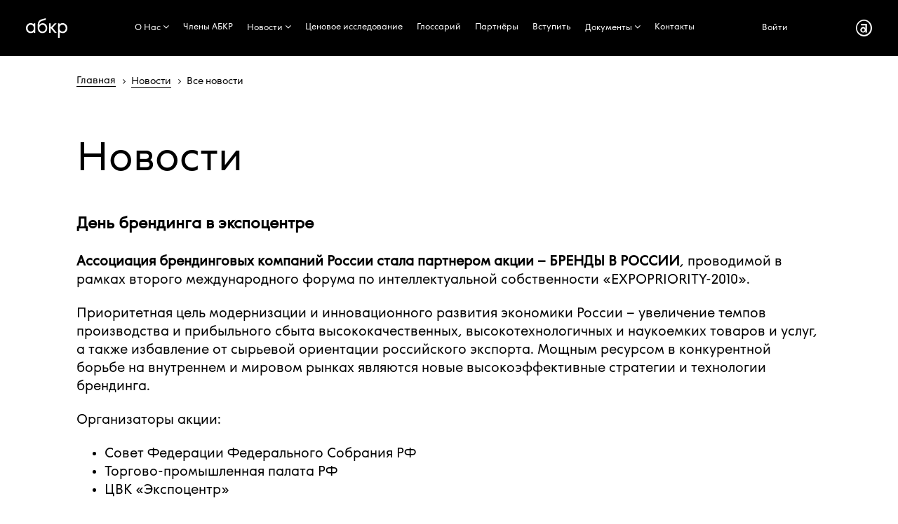

--- FILE ---
content_type: text/html; charset=Windows-1251
request_url: http://russianbranding.ru/news/den-brendinga-v-ekspotsentre
body_size: 30451
content:
<!DOCTYPE html>
<html xml:lang="ru" lang="ru" class="">
<head>

<title>Ассоциация Брендинговых Компаний России - День брендинга в экспоцентре  АБКР Ассоциация Брендинговых Компаний России.</title>
<meta http-equiv="X-UA-Compatible" content="IE=edge" />
	<meta name="viewport" content="user-scalable=no, initial-scale=1.0, maximum-scale=1.0, width=device-width">
	<meta name="yandex-verification" content="e61ada184aee6c86" />
	 <link rel="shortcut icon" href="/favicon_32.png" />
     <link rel="icon" href="/favicon.svg" type="image/svg+xml">
	<script src="https://ajax.googleapis.com/ajax/libs/jquery/1.11.0/jquery.min.js"></script>
	<meta name="keywords" content="День брендинга в экспоцентре " />
<meta name="description" content="АБКР Ассоциация Брендинговых Компаний России День брендинга в экспоцентре " />
<link href="/bitrix/css/animate.css?162140383063368" type="text/css"  rel="stylesheet" />
<link href="/bitrix/css/main/font-awesome.min.css?173280578223752" type="text/css"  rel="stylesheet" />
<link href="/bitrix/cache/css/s1/abkr_copy/page_59cd10a5ae2fab368c33108998eeb2aa/page_59cd10a5ae2fab368c33108998eeb2aa_v1.css?17304827924659" type="text/css"  rel="stylesheet" />
<link href="/bitrix/cache/css/s1/abkr_copy/template_804debecead66d2d4afd50e8567c1ee4/template_804debecead66d2d4afd50e8567c1ee4_v1.css?175752791464535" type="text/css"  data-template-style="true" rel="stylesheet" />
<script type="text/javascript">if(!window.BX)window.BX={};if(!window.BX.message)window.BX.message=function(mess){if(typeof mess==='object'){for(let i in mess) {BX.message[i]=mess[i];} return true;}};</script>
<script type="text/javascript">(window.BX||top.BX).message({'JS_CORE_LOADING':'Загрузка...','JS_CORE_NO_DATA':'- Нет данных -','JS_CORE_WINDOW_CLOSE':'Закрыть','JS_CORE_WINDOW_EXPAND':'Развернуть','JS_CORE_WINDOW_NARROW':'Свернуть в окно','JS_CORE_WINDOW_SAVE':'Сохранить','JS_CORE_WINDOW_CANCEL':'Отменить','JS_CORE_WINDOW_CONTINUE':'Продолжить','JS_CORE_H':'ч','JS_CORE_M':'м','JS_CORE_S':'с','JSADM_AI_HIDE_EXTRA':'Скрыть лишние','JSADM_AI_ALL_NOTIF':'Показать все','JSADM_AUTH_REQ':'Требуется авторизация!','JS_CORE_WINDOW_AUTH':'Войти','JS_CORE_IMAGE_FULL':'Полный размер'});</script>

<script type="text/javascript" src="/bitrix/js/main/core/core.min.js?1684965582220477"></script>

<script>BX.setJSList(['/bitrix/js/main/core/core_ajax.js','/bitrix/js/main/core/core_promise.js','/bitrix/js/main/polyfill/promise/js/promise.js','/bitrix/js/main/loadext/loadext.js','/bitrix/js/main/loadext/extension.js','/bitrix/js/main/polyfill/promise/js/promise.js','/bitrix/js/main/polyfill/find/js/find.js','/bitrix/js/main/polyfill/includes/js/includes.js','/bitrix/js/main/polyfill/matches/js/matches.js','/bitrix/js/ui/polyfill/closest/js/closest.js','/bitrix/js/main/polyfill/fill/main.polyfill.fill.js','/bitrix/js/main/polyfill/find/js/find.js','/bitrix/js/main/polyfill/matches/js/matches.js','/bitrix/js/main/polyfill/core/dist/polyfill.bundle.js','/bitrix/js/main/core/core.js','/bitrix/js/main/polyfill/intersectionobserver/js/intersectionobserver.js','/bitrix/js/main/lazyload/dist/lazyload.bundle.js','/bitrix/js/main/polyfill/core/dist/polyfill.bundle.js','/bitrix/js/main/parambag/dist/parambag.bundle.js']);
</script>
<script type="text/javascript">(window.BX||top.BX).message({'LANGUAGE_ID':'ru','FORMAT_DATE':'DD.MM.YYYY','FORMAT_DATETIME':'DD.MM.YYYY HH:MI:SS','COOKIE_PREFIX':'BITRIX_SM','SERVER_TZ_OFFSET':'10800','UTF_MODE':'N','SITE_ID':'s1','SITE_DIR':'/','USER_ID':'','SERVER_TIME':'1769039391','USER_TZ_OFFSET':'0','USER_TZ_AUTO':'Y','bitrix_sessid':'399fd69db7ff0dfbd6869992a720ac77'});</script>


<script type="text/javascript">BX.setJSList(['/bitrix/components/bitrix/main.share/templates/.default/script.js','/bitrix/templates/abkr_copy/components/bitrix/menu/catalog_horizontal_fly/script.js']);</script>
<script type="text/javascript">BX.setCSSList(['/bitrix/templates/abkr_copy/components/bitrix/news/news_abkr_ony/bitrix/news.detail/.default/style.css','/bitrix/components/bitrix/main.share/templates/.default/style.css','/bitrix/templates/abkr_copy/components/bitrix/menu/catalog_horizontal_fly/style.css','/bitrix/templates/abkr_copy/components/bitrix/menu/catalog_horizontal_fly/themes/abkr/colors.css','/bitrix/templates/abkr_copy/components/bitrix/breadcrumb/breadcrumb_abkr/style.css','/bitrix/templates/abkr_copy/components/bitrix/menu/catalog_horizontal_bottom/style.css','/bitrix/templates/abkr_copy/styles.css']);</script>


<script type="text/javascript"  src="/bitrix/cache/js/s1/abkr_copy/template_a6a330833f29557daa5432c168945a3e/template_a6a330833f29557daa5432c168945a3e_v1.js?17304824144632"></script>
<script type="text/javascript"  src="/bitrix/cache/js/s1/abkr_copy/page_df11f1432fe1ebbe452dcf78f2cdf132/page_df11f1432fe1ebbe452dcf78f2cdf132_v1.js?1730482792987"></script>
<script type="text/javascript">var _ba = _ba || []; _ba.push(["aid", "6727f1a9215ceb7829cf9852477e723f"]); _ba.push(["host", "russianbranding.ru"]); (function() {var ba = document.createElement("script"); ba.type = "text/javascript"; ba.async = true;ba.src = (document.location.protocol == "https:" ? "https://" : "http://") + "bitrix.info/ba.js";var s = document.getElementsByTagName("script")[0];s.parentNode.insertBefore(ba, s);})();</script>




</head>
<body class="" >
<div class="bx-top-nav bx-abkr" id="catalog_menu_LkGdQn">

	<nav class="bx-top-nav-container" id="cont_catalog_menu_LkGdQn">
	<div class="top_cont">
<a href="/"  class="cover__link"><i class="logo-menu"></i></a>
</div>		<ul class="bx-nav-list-1-lvl" id="ul_catalog_menu_LkGdQn">		  
		     <!-- first level-->
						<li
				class="bx-nav-1-lvl bx-nav-list-1-col  bx-nav-parent"
				onmouseover="BX.CatalogMenu.itemOver(this);"
				onmouseout="BX.CatalogMenu.itemOut(this)"
									data-role="bx-menu-item"
								onclick="if (BX.hasClass(document.documentElement, 'bx-touch')) obj_catalog_menu_LkGdQn.clickInMobile(this, event);"
			>
			
			    				<a
				
					href="/association/" 									>
					<span>
						О Нас						<i class="fa fa-angle-down"></i>					</span>
				</a>
							<span class="bx-nav-parent-arrow" onclick="obj_catalog_menu_LkGdQn.toggleInMobile(this)"><i class="fa fa-angle-left"></i></span> <!-- for mobile -->
				<div class="bx-nav-2-lvl-container">
											<ul class="bx-nav-list-2-lvl">
						  <!-- second level-->
							<li class="bx-nav-2-lvl">
								<a
									href="/association"
																		data-picture=""
																	>
									<span>Ассоциация</span>
								</a>
														</li>
						  <!-- second level-->
							<li class="bx-nav-2-lvl">
								<a
									href="/academy/"
																		data-picture=""
																	>
									<span>Aкадемия АБКР</span>
								</a>
														</li>
						  <!-- second level-->
							<li class="bx-nav-2-lvl">
								<a
									href="/media"
																		data-picture=""
																	>
									<span>АБКР в СМИ</span>
								</a>
														</li>
												</ul>
														</div>
						</li>
		     <!-- first level-->
						<li
				class="bx-nav-1-lvl bx-nav-list-0-col "
				onmouseover="BX.CatalogMenu.itemOver(this);"
				onmouseout="BX.CatalogMenu.itemOut(this)"
								onclick="if (BX.hasClass(document.documentElement, 'bx-touch')) obj_catalog_menu_LkGdQn.clickInMobile(this, event);"
			>
			
			    				<a
				
					href="/members" 									>
					<span>
						Члены АБКР											</span>
				</a>
						</li>
		     <!-- first level-->
						<li
				class="bx-nav-1-lvl bx-nav-list-1-col bx-active bx-nav-parent"
				onmouseover="BX.CatalogMenu.itemOver(this);"
				onmouseout="BX.CatalogMenu.itemOut(this)"
									data-role="bx-menu-item"
								onclick="if (BX.hasClass(document.documentElement, 'bx-touch')) obj_catalog_menu_LkGdQn.clickInMobile(this, event);"
			>
			
			    				<a
				
					href="/news/category/" 									>
					<span>
						Новости						<i class="fa fa-angle-down"></i>					</span>
				</a>
							<span class="bx-nav-parent-arrow" onclick="obj_catalog_menu_LkGdQn.toggleInMobile(this)"><i class="fa fa-angle-left"></i></span> <!-- for mobile -->
				<div class="bx-nav-2-lvl-container">
											<ul class="bx-nav-list-2-lvl">
						  <!-- second level-->
							<li class="bx-nav-2-lvl">
								<a
									href="/news/category/"
																		data-picture=""
																	>
									<span>Новости</span>
								</a>
														</li>
						  <!-- second level-->
							<li class="bx-nav-2-lvl">
								<a
									href="/activity"
																		data-picture=""
																	>
									<span>События</span>
								</a>
														</li>
												</ul>
														</div>
						</li>
		     <!-- first level-->
						<li
				class="bx-nav-1-lvl bx-nav-list-0-col "
				onmouseover="BX.CatalogMenu.itemOver(this);"
				onmouseout="BX.CatalogMenu.itemOut(this)"
								onclick="if (BX.hasClass(document.documentElement, 'bx-touch')) obj_catalog_menu_LkGdQn.clickInMobile(this, event);"
			>
			
			    				<a
				
					href="/Issledovaniye/" 									>
					<span>
						Ценовое исследование											</span>
				</a>
						</li>
		     <!-- first level-->
						<li
				class="bx-nav-1-lvl bx-nav-list-0-col "
				onmouseover="BX.CatalogMenu.itemOver(this);"
				onmouseout="BX.CatalogMenu.itemOut(this)"
								onclick="if (BX.hasClass(document.documentElement, 'bx-touch')) obj_catalog_menu_LkGdQn.clickInMobile(this, event);"
			>
			
			    				<a
				
					href="/glossariy" 									>
					<span>
						Глоссарий											</span>
				</a>
						</li>
		     <!-- first level-->
						<li
				class="bx-nav-1-lvl bx-nav-list-0-col "
				onmouseover="BX.CatalogMenu.itemOver(this);"
				onmouseout="BX.CatalogMenu.itemOut(this)"
								onclick="if (BX.hasClass(document.documentElement, 'bx-touch')) obj_catalog_menu_LkGdQn.clickInMobile(this, event);"
			>
			
			    				<a
				
					href="/partners" 									>
					<span>
						Партнёры											</span>
				</a>
						</li>
		     <!-- first level-->
						<li
				class="bx-nav-1-lvl bx-nav-list-0-col "
				onmouseover="BX.CatalogMenu.itemOver(this);"
				onmouseout="BX.CatalogMenu.itemOut(this)"
								onclick="if (BX.hasClass(document.documentElement, 'bx-touch')) obj_catalog_menu_LkGdQn.clickInMobile(this, event);"
			>
			
			    				<a
				
					href="/becomemember" 									>
					<span>
						Вступить											</span>
				</a>
						</li>
		     <!-- first level-->
						<li
				class="bx-nav-1-lvl bx-nav-list-1-col  bx-nav-parent"
				onmouseover="BX.CatalogMenu.itemOver(this);"
				onmouseout="BX.CatalogMenu.itemOut(this)"
									data-role="bx-menu-item"
								onclick="if (BX.hasClass(document.documentElement, 'bx-touch')) obj_catalog_menu_LkGdQn.clickInMobile(this, event);"
			>
			
			    				<a
				
					href="/docs/" 									>
					<span>
						Документы						<i class="fa fa-angle-down"></i>					</span>
				</a>
							<span class="bx-nav-parent-arrow" onclick="obj_catalog_menu_LkGdQn.toggleInMobile(this)"><i class="fa fa-angle-left"></i></span> <!-- for mobile -->
				<div class="bx-nav-2-lvl-container">
											<ul class="bx-nav-list-2-lvl">
						  <!-- second level-->
							<li class="bx-nav-2-lvl">
								<a
									href="/mediakit"
																		data-picture=""
																	>
									<span>Медиа-кит</span>
								</a>
														</li>
						  <!-- second level-->
							<li class="bx-nav-2-lvl">
								<a
									href="/routemap"
																		data-picture=""
																	>
									<span>Маршрутная карта</span>
								</a>
														</li>
						  <!-- second level-->
							<li class="bx-nav-2-lvl">
								<a
									href="/docs"
																		data-picture=""
																	>
									<span>Документы АБКР</span>
								</a>
														</li>
						  <!-- second level-->
							<li class="bx-nav-2-lvl">
								<a
									href="/versus"
																		data-picture=""
																	>
									<span>Юридическая проверка обозначений</span>
								</a>
														</li>
												</ul>
														</div>
						</li>
		     <!-- first level-->
						<li
				class="bx-nav-1-lvl bx-nav-list-0-col "
				onmouseover="BX.CatalogMenu.itemOver(this);"
				onmouseout="BX.CatalogMenu.itemOut(this)"
								onclick="if (BX.hasClass(document.documentElement, 'bx-touch')) obj_catalog_menu_LkGdQn.clickInMobile(this, event);"
			>
			
			    				<a
				
					href="/kontakty" 									>
					<span>
						Контакты											</span>
				</a>
						</li>
				</ul>	
	<div class="top-nav">
<div class="top_cont"><a href="/auth/" >Войти</a></div>
<div class="top_cont"><a href="/"  class="cover__link"><i class="logo-menu-inc"></i></a></div>
</div>		<div style="clear: both;"></div>
	</nav>
</div>

<div class="grid">
<div class="breadcrumb_page">	 
	<div class="bx-breadcrumb" itemprop="http://schema.org/breadcrumb" itemscope itemtype="http://schema.org/BreadcrumbList">
			<div class="bx-breadcrumb-item" id="bx_breadcrumb_0" itemprop="itemListElement" itemscope itemtype="http://schema.org/ListItem">
				
				<a href="/" title="Главная" itemprop="url">
					<span itemprop="name">Главная</span>
				</a>
				<meta itemprop="position" content="1" />
			</div>
			<div class="bx-breadcrumb-item" id="bx_breadcrumb_1" itemprop="itemListElement" itemscope itemtype="http://schema.org/ListItem">
				<i class="fa fa-angle-right"></i>
				<a href="/news/category/" title="Новости" itemprop="url">
					<span itemprop="name">Новости</span>
				</a>
				<meta itemprop="position" content="2" />
			</div>
			<div class="bx-breadcrumb-item" itemprop="itemListElement" itemscope itemtype="http://schema.org/ListItem">
				<i class="fa fa-angle-right"></i>
				<span itemprop="name">Все новости</span>
				<meta itemprop="position" content="3" />
			</div><div style="clear:both"></div></div>	 
</div>


<div id="main_">
	<div class="inc_association_6">
		<h2 class="page-h2">Новости</h2>
			 <script type="text/javascript">if (window.location.hash != '' && window.location.hash != '#') top.BX.ajax.history.checkRedirectStart('bxajaxid', 'a10b012086e525aeedfcfcfac102d596')</script><div id="comp_a10b012086e525aeedfcfcfac102d596"><div class="news-detail">
		
			<h3>День брендинга в экспоцентре </h3>
					<div xmlns="" class="block"><div class="pad"><div class="block "><p><strong>Ассоциация брендинговых компаний </strong><strong>России стала партнером акции – БРЕНДЫ В РОССИИ</strong>, проводимой в рамках второго международного форума по интеллектуальной собственности «EXPOPRIORITY-2010».</p><p>Приоритетная цель модернизации и инновационного развития экономики России – увеличение темпов производства и прибыльного сбыта высококачественных, высокотехнологичных и наукоемких товаров и услуг, а также избавление от сырьевой ориентации российского экспорта. Мощным ресурсом в конкурентной борьбе на внутреннем и мировом рынках являются новые высокоэффективные стратегии и технологии брендинга.</p><p>Организаторы акции:</p><ul><li>Совет Федерации Федерального Собрания РФ</li><li>Торгово-промышленная палата РФ</li><li>ЦВК «Экспоцентр»</li></ul><p>Для участия в Дне брендинга приглашены депутаты Государственной Думы РФ, члены Совета Федерации Федерального собрания РФ, представители министерств экономического развития, промышленности и торговли,связи и массовых коммуникаций,а также руководители ведущих российских и международных компаний, брендинговых и рекламных агентств, патентоведы, журналисты.</p><p>По итогам акции планируется подготовить предложения по поддержке национальных брендов и направить их в Правительство Российской Федерации, а также рассмотреть целесообразность создания и приоритеты деятельности общественного (координационного) совета по данной проблематике.</p><p>В программе торжественный подъем флагов на «Аллее брендов», круглый стол с участием представителей компаний – производителей ведущих брендов в России.</p><p>Особый интерес вызывает семинар Брендинг в глобальной конкуренции. Представители ведущих профессиональных объединений <strong>Алексей Поповичев</strong>,<strong>Олег Бериев</strong>, <strong>Сергей Коптев</strong>, <strong>Игорь Писарский</strong>, <strong>Мария Хохлова</strong>и др обсудят векторы посткризисного брендинга, мировой опыт и российские особенности создания и продвижения корпоративных брендов.</p><p>Основатель и президент <em>Kaizen</em><em>Institute</em><strong> Масаки Имая</strong> (Япония) представит уникальный опыт японского бизнеса в рамках семинара «Корпоративный брендинг и менеджмент».</p><p>«День брендинга» - это не только дискуссии и семинары. В рамках акции «Брендинг в индустрии моды» состоится показ коллекций от Дома моды Виктории Андреяновой, выступление Национального балета «Кострома», а также клубный показ фильма Юрия Грымова «На ощупь».</p><div id="photos"></div></div></div></div>		<div style="clear:both"></div>
	<br />
			<div class="news-detail-share">
				<span class="news-date-time" style="display: block; text-align: right;">29.11.2010</span>
	    			<noindex>
			<div class="share-window-parent">
	<div id="share-dialog1" class="share-dialog share-dialog-left" style="display: block;">
		<div class="share-dialog-inner share-dialog-inner-left"><table cellspacing="0" cellpadding="0" border="0" class="bookmarks-table">
			<tr><td class="bookmarks"><script>
if (__function_exists('fbs_click') == false) 
{
function fbs_click(url, title) 
{ 
window.open('http://www.facebook.com/share.php?u='+encodeURIComponent(url)+'&t='+encodeURIComponent(title),'sharer','toolbar=0,status=0,width=626,height=436'); 
return false; 
} 
}
</script>
<a href="http://www.facebook.com/share.php?u=http://russianbranding.ru/news/den-brendinga-v-ekspotsentre&t=День брендинга в экспоцентре " rel="nofollow" onclick="return fbs_click('http://russianbranding.ru/news/den-brendinga-v-ekspotsentre', 'День брендинга в экспоцентре ');" target="_blank" class="facebook" title="Facebook"></a>
</td></tr>		
			</table></div>		
	</div>
	</div>
	<a class="share-switch" href="#" onClick="return ShowShareDialog(1);" title="Показать/скрыть панель закладок"></a>			</noindex>
		</div>		
		</div><p><center><a id="ts-pager-container" href="">Возврат к списку</a></center></p>
</div><script type="text/javascript">if (top.BX.ajax.history.bHashCollision) top.BX.ajax.history.checkRedirectFinish('bxajaxid', 'a10b012086e525aeedfcfcfac102d596');</script><script type="text/javascript">top.BX.ready(BX.defer(function() {window.AJAX_PAGE_STATE = new top.BX.ajax.component('comp_a10b012086e525aeedfcfcfac102d596'); top.BX.ajax.history.init(window.AJAX_PAGE_STATE);}))</script>	</div>
    </div>
    </div>
	<div style="clear: both;"></div>
	<div class="footer">
	<div class="fleft"> 
	<div><a href="/"  class="cover__link"><i class="logo-menu-inc-footer"></i></a></div>
	</div>	
	<div class="fcenter"> 
	<div class="fmenu">
	<div class="bx-bottom-nav bx-site" id="catalog_menu_XEVOpk">
	<nav class="bx-bottom-nav-container" id="cont_catalog_menu_XEVOpk">
		<ul class="bx-nav-list-1-lvl" id="ul_catalog_menu_XEVOpk">
		     <!-- first level-->
						<li
				class="bx-nav-1-lvl bx-nav-list-1-col  bx-nav-parent"
				onmouseover="BX.CatalogMenu.itemOver(this);"
				onmouseout="BX.CatalogMenu.itemOut(this)"
									data-role="bx-menu-item"
								onclick="if (BX.hasClass(document.documentElement, 'bx-touch')) obj_catalog_menu_XEVOpk.clickInMobile(this, event);"
			>
				<a
					href="/association/" 									>
					<span>
						О Нас						<i class="fa fa-angle-down"></i>					</span>
				</a>
							<span class="bx-nav-parent-arrow" onclick="obj_catalog_menu_XEVOpk.toggleInMobile(this)"><i class="fa fa-angle-left"></i></span> <!-- for mobile -->
				<div class="bx-nav-2-lvl-container">
											<ul class="bx-nav-list-2-lvl">
						  <!-- second level-->
							<li class="bx-nav-2-lvl">
								<a
									href="/association"
																		data-picture=""
																	>
									<span>Ассоциация</span>
								</a>
														</li>
						  <!-- second level-->
							<li class="bx-nav-2-lvl">
								<a
									href="/academy/"
																		data-picture=""
																	>
									<span>Aкадемия АБКР</span>
								</a>
														</li>
						  <!-- second level-->
							<li class="bx-nav-2-lvl">
								<a
									href="/media"
																		data-picture=""
																	>
									<span>АБКР в СМИ</span>
								</a>
														</li>
												</ul>
														</div>
						</li>
		     <!-- first level-->
						<li
				class="bx-nav-1-lvl bx-nav-list-0-col "
				onmouseover="BX.CatalogMenu.itemOver(this);"
				onmouseout="BX.CatalogMenu.itemOut(this)"
								onclick="if (BX.hasClass(document.documentElement, 'bx-touch')) obj_catalog_menu_XEVOpk.clickInMobile(this, event);"
			>
				<a
					href="/members" 									>
					<span>
						Члены АБКР											</span>
				</a>
						</li>
		     <!-- first level-->
						<li
				class="bx-nav-1-lvl bx-nav-list-1-col bx-active bx-nav-parent"
				onmouseover="BX.CatalogMenu.itemOver(this);"
				onmouseout="BX.CatalogMenu.itemOut(this)"
									data-role="bx-menu-item"
								onclick="if (BX.hasClass(document.documentElement, 'bx-touch')) obj_catalog_menu_XEVOpk.clickInMobile(this, event);"
			>
				<a
					href="/news/" 									>
					<span>
						Новости						<i class="fa fa-angle-down"></i>					</span>
				</a>
							<span class="bx-nav-parent-arrow" onclick="obj_catalog_menu_XEVOpk.toggleInMobile(this)"><i class="fa fa-angle-left"></i></span> <!-- for mobile -->
				<div class="bx-nav-2-lvl-container">
											<ul class="bx-nav-list-2-lvl">
						  <!-- second level-->
							<li class="bx-nav-2-lvl">
								<a
									href="/news/category/"
																		data-picture=""
																	>
									<span>Новости</span>
								</a>
														</li>
						  <!-- second level-->
							<li class="bx-nav-2-lvl">
								<a
									href="/activity"
																		data-picture=""
																	>
									<span>События</span>
								</a>
														</li>
												</ul>
														</div>
						</li>
		     <!-- first level-->
						<li
				class="bx-nav-1-lvl bx-nav-list-0-col "
				onmouseover="BX.CatalogMenu.itemOver(this);"
				onmouseout="BX.CatalogMenu.itemOut(this)"
								onclick="if (BX.hasClass(document.documentElement, 'bx-touch')) obj_catalog_menu_XEVOpk.clickInMobile(this, event);"
			>
				<a
					href="/Issledovaniye/" 									>
					<span>
						Ценовое исследование											</span>
				</a>
						</li>
		     <!-- first level-->
						<li
				class="bx-nav-1-lvl bx-nav-list-0-col "
				onmouseover="BX.CatalogMenu.itemOver(this);"
				onmouseout="BX.CatalogMenu.itemOut(this)"
								onclick="if (BX.hasClass(document.documentElement, 'bx-touch')) obj_catalog_menu_XEVOpk.clickInMobile(this, event);"
			>
				<a
					href="/glossariy" 									>
					<span>
						Глоссарий											</span>
				</a>
						</li>
		     <!-- first level-->
						<li
				class="bx-nav-1-lvl bx-nav-list-0-col "
				onmouseover="BX.CatalogMenu.itemOver(this);"
				onmouseout="BX.CatalogMenu.itemOut(this)"
								onclick="if (BX.hasClass(document.documentElement, 'bx-touch')) obj_catalog_menu_XEVOpk.clickInMobile(this, event);"
			>
				<a
					href="/partners" 									>
					<span>
						Партнёры											</span>
				</a>
						</li>
		     <!-- first level-->
						<li
				class="bx-nav-1-lvl bx-nav-list-0-col "
				onmouseover="BX.CatalogMenu.itemOver(this);"
				onmouseout="BX.CatalogMenu.itemOut(this)"
								onclick="if (BX.hasClass(document.documentElement, 'bx-touch')) obj_catalog_menu_XEVOpk.clickInMobile(this, event);"
			>
				<a
					href="/becomemember" 									>
					<span>
						Вступить											</span>
				</a>
						</li>
		     <!-- first level-->
						<li
				class="bx-nav-1-lvl bx-nav-list-1-col  bx-nav-parent"
				onmouseover="BX.CatalogMenu.itemOver(this);"
				onmouseout="BX.CatalogMenu.itemOut(this)"
									data-role="bx-menu-item"
								onclick="if (BX.hasClass(document.documentElement, 'bx-touch')) obj_catalog_menu_XEVOpk.clickInMobile(this, event);"
			>
				<a
					href="/docs/" 									>
					<span>
						Документы						<i class="fa fa-angle-down"></i>					</span>
				</a>
							<span class="bx-nav-parent-arrow" onclick="obj_catalog_menu_XEVOpk.toggleInMobile(this)"><i class="fa fa-angle-left"></i></span> <!-- for mobile -->
				<div class="bx-nav-2-lvl-container">
											<ul class="bx-nav-list-2-lvl">
						  <!-- second level-->
							<li class="bx-nav-2-lvl">
								<a
									href="/mediakit"
																		data-picture=""
																	>
									<span>Медиа-кит</span>
								</a>
														</li>
						  <!-- second level-->
							<li class="bx-nav-2-lvl">
								<a
									href="/routemap"
																		data-picture=""
																	>
									<span>Маршрутная карта</span>
								</a>
														</li>
						  <!-- second level-->
							<li class="bx-nav-2-lvl">
								<a
									href="/docs"
																		data-picture=""
																	>
									<span>Документы АБКР</span>
								</a>
														</li>
						  <!-- second level-->
							<li class="bx-nav-2-lvl">
								<a
									href="/versus"
																		data-picture=""
																	>
									<span>Юридическая проверка обозначений</span>
								</a>
														</li>
												</ul>
														</div>
						</li>
		     <!-- first level-->
						<li
				class="bx-nav-1-lvl bx-nav-list-0-col "
				onmouseover="BX.CatalogMenu.itemOver(this);"
				onmouseout="BX.CatalogMenu.itemOut(this)"
								onclick="if (BX.hasClass(document.documentElement, 'bx-touch')) obj_catalog_menu_XEVOpk.clickInMobile(this, event);"
			>
				<a
					href="/kontakty" 									>
					<span>
						Контакты											</span>
				</a>
						</li>
				</ul>
		<div style="clear: both;"></div>
	</nav>
</div>

<script>
	BX.ready(function () {
		window.obj_catalog_menu_XEVOpk = new BX.Main.Menu.CatalogHorizontal('catalog_menu_XEVOpk', {'190039875':{'PICTURE':'','DESC':''},'2272400070':{'PICTURE':'','DESC':''},'2879324759':{'PICTURE':'','DESC':''},'3946201169':{'PICTURE':'','DESC':''},'2646123026':{'PICTURE':'','DESC':''},'2478813668':{'PICTURE':'','DESC':''},'2784965009':{'PICTURE':'','DESC':''},'1914146799':{'PICTURE':'','DESC':''},'295216448':{'PICTURE':'','DESC':''},'3853092320':{'PICTURE':'','DESC':''},'831051729':{'PICTURE':'','DESC':''},'2497473626':{'PICTURE':'','DESC':''},'2912764557':{'PICTURE':'','DESC':''},'170460904':{'PICTURE':'','DESC':''},'526605784':{'PICTURE':'','DESC':''},'4120951651':{'PICTURE':'','DESC':''},'620073921':{'PICTURE':'','DESC':''},'3489673429':{'PICTURE':'','DESC':''}});
	});
</script>	</div>
	<div class="finfo">
	<ul>
	    <li><i class="icon-mail"></i><div><a href="mailto:russianbranding@mail.ru" >russianbranding@mail.ru</a></br><a href="mailto:abcr@russianbranding.ru" >abcr@russianbranding.ru</a></div></li>
		<li><i class="icon-time"></i><div>10:00 - 19:00</br>Пн - Пт</div></li>
		<li><i class="icon-phone"></i><div><a href="tel:+79776767131" >+7 (977) 6767131</a></br>&nbsp;</div></li>	 
		<li><i class="icon-balun"></i><div>109004 Москва</br>Пестовский пер. д.16, стр.2</div></li>	
    </ul>		 
	</div>
	</div>
	<div class="fright"> 
	<div>
	<a href="https://vk.com/russianbranding" rel="nofollow"  class="cover__link"><i class="logo-vk"></i></a>
	<a href="https://t.me/brandinginrussia" rel="nofollow"  class="cover__link"><i class="logo-telegram"></i></a>
	</div>
	</div>
    </div>

<!-- Yandex.Metrika counter -->
<script type="text/javascript" >
   (function(m,e,t,r,i,k,a){m[i]=m[i]||function(){(m[i].a=m[i].a||[]).push(arguments)};
   m[i].l=1*new Date();k=e.createElement(t),a=e.getElementsByTagName(t)[0],k.async=1,k.src=r,a.parentNode.insertBefore(k,a)})
   (window, document, "script", "https://mc.yandex.ru/metrika/tag.js", "ym");

   ym(52117162, "init", {
        id:52117162,
        clickmap:true,
        trackLinks:true,
        accurateTrackBounce:true,
        webvisor:true
   });
</script>
<noscript><div><img src="https://mc.yandex.ru/watch/52117162" style="position:absolute; left:-9999px;" alt="" /></div></noscript>
<!-- /Yandex.Metrika counter -->
<div class="cursor"></div>

<script>
$(document).ready(function() {
  var image;
  var css_img = false;
  var cursor = $(".cursor");
 
    $(window).mousemove(function(e) {
	
            cursor.css({
                top: e.clientY  - cursor.height() / 2,
                left: e.clientX - cursor.width() / 2
            });
			
			if(css_img && image){
			image.css({
                //top: e.clientY  + cursor.height(),
                //left: e.clientX + cursor.width(),

            });
			}
    });
	
    $(window).mouseleave(function() {
			cursor.css({
				opacity: "0"
			});
		})
		.mouseenter(function() {
			cursor.css({
				opacity: "1"
			});
	});
		
	$("a").mouseenter(function() {
            cursor.css({
                transform: "scale(1.5)"
        });
        }).mouseleave(function() {
            cursor.css({
                 transform: "scale(1)"
        });
    });
	
	$("label").mouseenter(function() {
            cursor.css({
                transform: "scale(1.5)"
        });
        }).mouseleave(function() {
            cursor.css({
                 transform: "scale(1)"
        });
    });
	
	$("input").mouseenter(function() {
            cursor.css({
                transform: "scale(1.5)"
        });
        }).mouseleave(function() {
            cursor.css({
                 transform: "scale(1)"
        });
    });
	
	$(".bx_filter_parameters_box_title").mouseenter(function() {
            cursor.css({
                transform: "scale(1.5)"
        });
        }).mouseleave(function() {
            cursor.css({
                 transform: "scale(1)"
        });
    });
	
	$(".hower-item").mouseenter(function() {
	    image = $( ".hower-img", this );
		css_img = true
	    }).mouseleave(function() {
        image = $( ".hower-img", this ); 
		css_img = false
        });		           
	
  }); 
</script>
<script>
	/*
        (function(w,d,u){
                var s=d.createElement('script');s.async=true;s.src=u+'?'+(Date.now()/60000|0);
                var h=d.getElementsByTagName('script')[0];h.parentNode.insertBefore(s,h);
        })(window,document,'https://cdn-ru.bitrix24.ru/b18686984/crm/site_button/loader_2_id9vtf.js');
*/
</script>

</body>
</html>


--- FILE ---
content_type: text/css
request_url: http://russianbranding.ru/bitrix/cache/css/s1/abkr_copy/page_59cd10a5ae2fab368c33108998eeb2aa/page_59cd10a5ae2fab368c33108998eeb2aa_v1.css?17304827924659
body_size: 4659
content:


/* Start:/bitrix/templates/abkr_copy/components/bitrix/news/news_abkr_ony/bitrix/news.detail/.default/style.css?16928635002396*/
div.news-detail
{   
    /*margin-right: 28vw;*/
    margin-top: 50px;
    /* width: 100%; */
    word-wrap: break-word;
    font-size: 18px;
}
div.news-detail p
{   
   /*text-align: unset !important;*/
}

div.news-detail p>a{color: #8c8c8c; text-decoration: underline;}
div.news-detail>a{color: #8c8c8c; text-decoration: underline;}
div.news-detail>* a{color: #8c8c8c; text-decoration: underline;}

div.news-detail img.detail_picture
{
	float:left;
	margin:0 8px 6px 1px;
}
.news-date-time
{
	color:#333;
}
.bx-breadcrumb .bx-breadcrumb-item span {
    font-size: 16px !important;
}
.bx-breadcrumb .bx-breadcrumb-item a {
    border-bottom: 1px solid #000 !important;
}
.news-detail img:not(.full-size){
	margin-top:4px;
	margin-bottom:20px;
	margin-right: 20px;
	/*border-radius: 10px;*/
    width: 100%;
	min-width: 30%;
	max-width: 100%;
	height: auto;
	box-shadow: 0 14px 40px 0 rgba(51,51,51,0.28);		
	}
	
.news-detail img{
	margin-top:4px;
	margin-bottom:20px;
	margin-right: 20px;
	/*border-radius: 10px;*/
	box-shadow: 0 14px 40px 0 rgba(51,51,51,0.28);		
	}	
	
	
.news-detail p img{
   /* width: 100%; */
	}
	
	
.news-detail iframe{
	margin-top:20px;
	margin-bottom:20px;
	/*border-radius: 10px;*/
    width: 100%;
    /*height: 400px;*/
	box-shadow: 0 14px 40px 0 rgba(51,51,51,0.28);
	}
	
.full-size{
	min-width: unset !important;
    max-width: unset !important;
	}
		
	
	
#ts-pager-container{
	cursor:pointer;
	background: #000;
    color: #fff;
    font-weight: 700;
    display: block;
    text-decoration: none;
    text-transform: uppercase;
    border-radius: 3px;
    padding-top: 10px;
    padding-bottom: 10px;
    border-bottom: none;
    width: 240px;
}
#ts-pager-container:hover{
	background: #3a3a3a;
	-webkit-transform: translateY(-1px);
    transform: translateY(-1px);
    box-shadow: 0 10px 20px rgba(51,51,51,0.28);
}

@media (max-width: 2560px) {
	div.news-detail{
		font-size: 1.32vw;
	}
}

@media (max-width: 1920px) {
	div.news-detail{
		font-size: 22px;
	}
}

@media (max-width: 1366px) {
	div.news-detail{

	}
}

@media (max-width: 1024px) {
	div.news-detail{
		font-size: 14px;
	}
}

@media (max-width: 992px) {
	
}

@media (max-width: 768px){
	.news-detail p img{
    width: 100%;
    height: auto;
	}
	.news-detail img{
    width: 100%;
    height: auto;
	}
	
}
@media (max-width: 500px){
	div.news-detail {
    margin-right: unset;
	font-size: 18px;
	}
}
/* End */


/* Start:/bitrix/components/bitrix/main.share/templates/.default/style.min.css?16214059751293*/
a.share-switch{display:block;width:20px;height:20px;background:scroll transparent url('/bitrix/components/bitrix/main.share/templates/.default/images/share.gif') center center no-repeat}.share-window-parent{position:relative}table.bookmarks-table{padding:0;height:19px;// height:18px}.share-dialog{z-index:1000;position:absolute;top:0}.share-dialog-left{left:18px}.share-dialog-right{right:18px}.share-dialog-inner-left{background:scroll transparent url('/bitrix/components/bitrix/main.share/templates/.default/images/background.gif') right center no-repeat;padding:0 1px 1px 4px;// padding:1px 1px 1px 4px}.share-dialog-inner-right{background:scroll transparent url('/bitrix/components/bitrix/main.share/templates/.default/images/background-right.gif') left center no-repeat;padding:0 4px 1px 1px;// padding:1px 4px 1px 1px}td.bookmarks{padding-left:2px!important;padding-right:2px!important;padding-top:1px!important;padding-bottom:0!important;border:none!important}.bookmarks a{background:none no-repeat scroll center center transparent;display:block;width:16px;height:16px;overflow:hidden}.bookmarks a.vk{background-image:url('/bitrix/components/bitrix/main.share/templates/.default/images/vk.gif')}.bookmarks a.facebook{background-image:url('/bitrix/components/bitrix/main.share/templates/.default/images/facebook.gif')}.bookmarks a.twitter{background-image:url('/bitrix/components/bitrix/main.share/templates/.default/images/twitter.gif')}.bookmarks a.delicious{background-image:url('/bitrix/components/bitrix/main.share/templates/.default/images/delicious.gif')}.bookmarks a.lj{background-image:url('/bitrix/components/bitrix/main.share/templates/.default/images/lj.gif')}.bookmarks a.mailru{background-image:url('/bitrix/components/bitrix/main.share/templates/.default/images/mailru.gif')}
/* End */
/* /bitrix/templates/abkr_copy/components/bitrix/news/news_abkr_ony/bitrix/news.detail/.default/style.css?16928635002396 */
/* /bitrix/components/bitrix/main.share/templates/.default/style.min.css?16214059751293 */


--- FILE ---
content_type: application/javascript
request_url: http://russianbranding.ru/bitrix/cache/js/s1/abkr_copy/page_df11f1432fe1ebbe452dcf78f2cdf132/page_df11f1432fe1ebbe452dcf78f2cdf132_v1.js?1730482792987
body_size: 987
content:

; /* Start:"a:4:{s:4:"full";s:83:"/bitrix/components/bitrix/main.share/templates/.default/script.min.js?1621405975468";s:6:"source";s:65:"/bitrix/components/bitrix/main.share/templates/.default/script.js";s:3:"min";s:69:"/bitrix/components/bitrix/main.share/templates/.default/script.min.js";s:3:"map";s:69:"/bitrix/components/bitrix/main.share/templates/.default/script.map.js";}"*/
function ShowShareDialog(e){var n=document.getElementById("share-dialog"+e);if(!n)return;if(n.style.display=="block"){n.style.display="none"}else{n.style.display="block"}return false}function CloseShareDialog(e){var n=document.getElementById("share-dialog"+e);if(!n)return;n.style.display="none";return false}function __function_exists(e){if(typeof e=="string"){return typeof window[e]=="function"}else{return e instanceof Function}}
/* End */
;; /* /bitrix/components/bitrix/main.share/templates/.default/script.min.js?1621405975468*/

//# sourceMappingURL=page_df11f1432fe1ebbe452dcf78f2cdf132.map.js

--- FILE ---
content_type: image/svg+xml
request_url: http://russianbranding.ru/upload/iblock/000/logo_vk.svg
body_size: 1489
content:
<?xml version="1.0" encoding="UTF-8"?>
<!DOCTYPE svg PUBLIC "-//W3C//DTD SVG 1.1//EN" "http://www.w3.org/Graphics/SVG/1.1/DTD/svg11.dtd">
<!-- Creator: CorelDRAW X8 -->
<svg xmlns="http://www.w3.org/2000/svg" xml:space="preserve" width="14.3106mm" height="8.5mm" version="1.1" style="shape-rendering:geometricPrecision; text-rendering:geometricPrecision; image-rendering:optimizeQuality; fill-rule:evenodd; clip-rule:evenodd"
viewBox="0 0 167 99"
 xmlns:xlink="http://www.w3.org/1999/xlink">
 <defs>
  <style type="text/css">
   <![CDATA[
    .fil0 {fill:#FEFEFE}
   ]]>
  </style>
 </defs>
 <g id="Слой_x0020_1">
  <metadata id="CorelCorpID_0Corel-Layer"/>
  <path class="fil0" d="M84 99c3,0 10,1 12,-2 3,-2 2,-6 2,-9 0,-3 0,-14 1,-16 0,-2 1,-2 3,-2 7,0 16,9 21,14l10 11c3,2 5,4 9,4l19 0c2,0 3,0 4,-1 6,-4 -2,-14 -5,-18 -1,-1 -2,-2 -2,-3 -1,0 -1,0 -1,-1l-1 -1c-1,-1 -1,-1 -1,-1 -1,-1 -1,-1 -1,-1 -2,-3 -9,-10 -11,-12 -1,-1 -4,-3 -4,-4 -3,-4 -1,-7 1,-10l2 -3c2,-3 4,-6 6,-8l5 -9c1,-1 2,-2 2,-3 2,-2 3,-5 4,-7 2,-4 5,-9 5,-13 0,-3 -3,-4 -5,-4l-20 0c-3,0 -5,1 -7,4 -1,2 -2,5 -3,7l-4 9c-4,7 -10,16 -15,21 0,1 0,1 -1,2l-1 1c-2,2 -4,4 -7,4 -4,0 -3,-9 -3,-11l0 -28c0,-4 0,-9 -5,-9l-29 0c-2,0 -5,2 -5,4 0,3 2,4 4,6 2,3 3,7 3,12l0 29c0,1 0,2 0,3 -1,2 -2,2 -3,2 -5,0 -16,-18 -18,-22l-4 -8c-2,-4 -4,-8 -6,-12 0,-1 0,-2 0,-2 -2,-5 -3,-12 -10,-12l-20 0c-2,0 -4,1 -5,4 -1,4 4,16 5,20 2,3 3,6 4,8 3,7 10,19 14,25l5 7c2,3 6,8 8,11 0,0 0,0 1,1 1,1 3,4 5,5 4,4 9,7 14,10 8,5 18,8 28,8z"/>
 </g>
</svg>


--- FILE ---
content_type: image/svg+xml
request_url: http://russianbranding.ru/upload/iblock/000/icon_balun.svg
body_size: 705
content:
<svg width="25" height="25" viewBox="0 0 25 25" fill="none" xmlns="http://www.w3.org/2000/svg">
<path d="M12.0491 11.9582C13.2191 10.9898 13.3826 9.25632 12.4143 8.08627C11.446 6.91622 9.71245 6.7527 8.5424 7.72103C7.37234 8.68937 7.20882 10.4229 8.17716 11.5929C9.1455 12.763 10.879 12.9265 12.0491 11.9582Z" stroke="white" stroke-width="1.375" stroke-linecap="round" stroke-linejoin="round"/>
<path d="M16.2862 8.45137C17.7656 13.4739 18.6241 19.9027 18.6241 19.9027C18.6241 19.9027 12.4692 17.8572 7.81194 15.4647C3.15469 13.0722 3.1729 7.70268 6.35075 5.07268C9.5286 2.44269 14.8068 3.42888 16.2862 8.45137Z" stroke="white" stroke-width="1.375" stroke-linecap="round" stroke-linejoin="round"/>
</svg>


--- FILE ---
content_type: image/svg+xml
request_url: http://russianbranding.ru/upload/iblock/000/logo_telegram.svg
body_size: 2124
content:
<?xml version="1.0" encoding="UTF-8"?>
<!DOCTYPE svg PUBLIC "-//W3C//DTD SVG 1.1//EN" "http://www.w3.org/Graphics/SVG/1.1/DTD/svg11.dtd">
<!-- Creator: CorelDRAW X8 -->
<svg xmlns="http://www.w3.org/2000/svg" xml:space="preserve" width="9.4683mm" height="8.5001mm" version="1.1" style="shape-rendering:geometricPrecision; text-rendering:geometricPrecision; image-rendering:optimizeQuality; fill-rule:evenodd; clip-rule:evenodd"
viewBox="0 0 100 90"
 xmlns:xlink="http://www.w3.org/1999/xlink">
 <defs>
  <style type="text/css">
   <![CDATA[
    .fil0 {fill:#FEFEFE}
   ]]>
  </style>
 </defs>
 <g id="Слой_x0020_1">
  <metadata id="CorelCorpID_0Corel-Layer"/>
  <path class="fil0" d="M77 82c0,0 -1,0 -1,0 0,0 -4,-3 -5,-4l-5 -3c0,-1 -1,-1 -1,-1l-6 -5c0,0 -1,-1 -1,-1l-3 -2c-3,-2 -2,-1 -4,0l-3 4c-1,0 -1,0 -1,0 0,0 0,0 0,0l-3 3c-1,0 -1,0 -1,1l-2 1c0,1 0,1 0,1 0,0 -1,0 -1,0l-1 1c0,0 0,-1 1,-1 0,-1 0,-1 0,-2 0,0 0,-1 0,-2l2 -11c0,-3 0,-2 2,-4l7 -6c1,-1 2,-2 3,-3l2 -3c1,0 1,0 1,0 1,-1 3,-3 5,-4 0,-1 0,-1 0,-1 0,0 0,0 0,0l4 -3c1,-1 2,-3 4,-4 0,0 1,-1 1,-2l4 -3c1,0 1,-1 2,-2 0,0 1,0 1,0 1,-1 1,-2 2,-3 0,0 1,0 0,-1 0,0 0,-1 0,-1 -1,0 -2,1 -3,1 0,0 0,1 -1,1l-2 1c-4,3 -9,6 -13,9 -5,2 -9,5 -13,7 -1,1 -1,1 -2,2 -2,1 -4,2 -6,3 -1,1 -2,1 -2,2l-6 3c-1,1 -1,1 -2,0 0,0 -1,0 -1,0 -2,-1 -3,-1 -5,-2l-13 -4c0,0 -2,-1 -2,-1 0,0 1,0 1,0l14 -6c1,-1 2,-1 3,-2l3 -1c4,-2 9,-4 14,-6l6 -3c1,0 1,0 2,0 0,0 1,0 1,-1l26 -11c1,0 13,-5 13,-5 0,1 -3,18 -3,19l-4 18c-1,7 -2,13 -4,19l-2 14c0,1 -1,2 -1,3 0,0 0,1 -1,1zm-77 -39c0,1 0,3 1,4 1,1 2,2 3,2 1,1 4,2 7,3 2,1 4,2 7,2 1,1 2,1 3,2 1,0 1,0 2,0 0,0 2,1 2,1 0,0 1,3 1,4l3 10c0,1 1,1 1,2 1,2 2,7 3,9 0,0 0,1 0,1 1,0 1,1 1,1 1,1 1,1 1,1 0,0 1,0 1,1 0,0 0,0 0,0 2,0 4,0 5,-1 1,0 1,0 2,-1 0,0 0,0 0,0 0,0 0,0 1,0l0 -1c1,0 1,0 1,-1 0,0 0,0 0,0 0,0 1,0 1,0l5 -5c0,0 0,0 0,0l2 -2c1,0 2,1 3,2l6 4c0,0 0,1 1,1l9 7c1,1 3,1 5,1 4,0 7,-2 8,-5 1,-1 1,-2 1,-3 3,-14 5,-27 8,-41 0,-2 1,-4 1,-6l4 -22c1,-1 1,-2 1,-3 0,-2 1,-4 -1,-6 -1,-4 -6,-5 -9,-3 -4,1 -7,2 -10,4l-13 5c-3,2 -7,3 -10,5l-22 9c0,0 -1,0 -2,0l-3 2c-2,1 -4,2 -6,2 -2,1 -3,1 -4,2l-10 4c-1,1 -5,2 -6,3 -1,1 -2,1 -3,2 0,1 -1,2 -1,4z"/>
 </g>
</svg>
